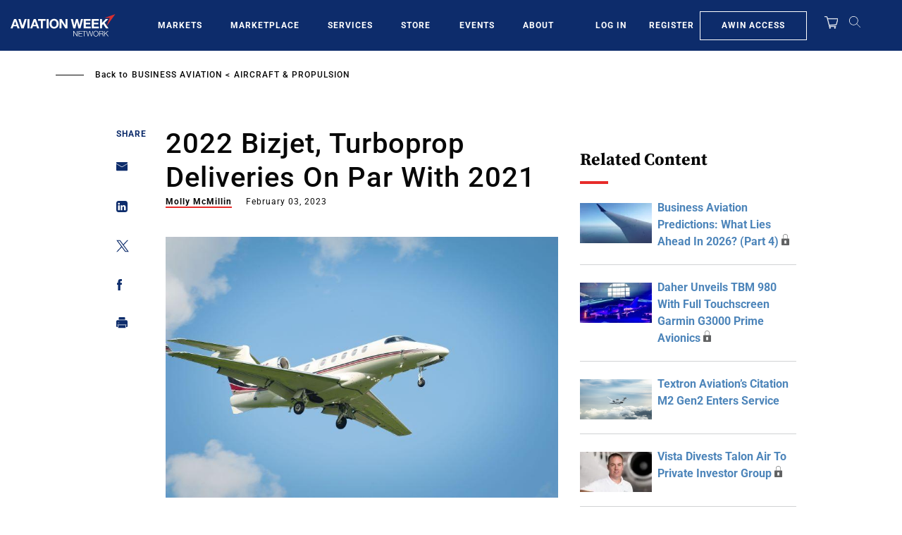

--- FILE ---
content_type: text/javascript; charset=UTF-8
request_url: https://aviationweek.com/awn/api/visitor-info?format=js
body_size: -302
content:
var awnVisitorInfo = {"ipAddress":"18.222.189.0"};